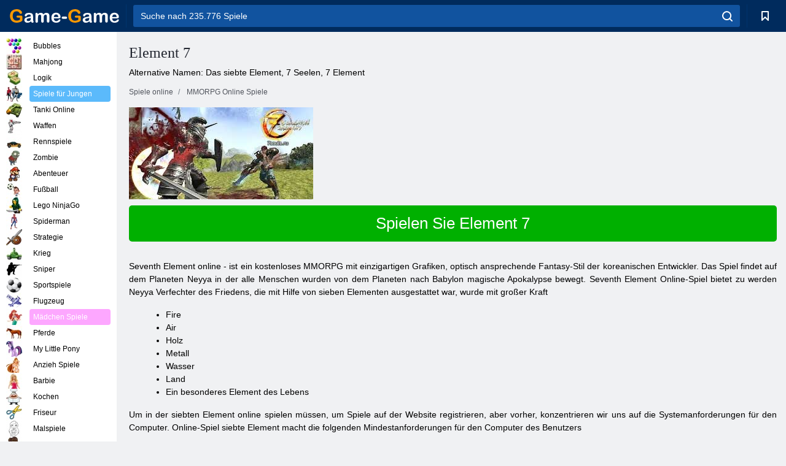

--- FILE ---
content_type: text/html; charset=utf-8
request_url: https://game-game.com.de/online-7element/
body_size: 11308
content:
<!DOCTYPE html>
<html lang="de">
<head>
    <meta charset="utf-8">
    <meta name="viewport" content="width=device-width, initial-scale=1.0, maximum-scale=5.0, user-scalable=0">
    <title>Element 7 Online-Registrierung. Spielen Sie kostenlose Online-Spiel siebte Element </title>
    <meta name="keywords" content="7 Seelen-Spiel, Spiel 7 Element Seventh Element Spielelement 7 Online-Registrierung, spielen Online-Spiel 7 Element, Element 7 Spiel ">
    <meta name="description" content="Online-Spiel 7 Element Kostenlose Anmeldung in Spiel 7 Element online. Spielen sieben Seelen Online ">
    <link rel="SHORTCUT ICON" href="/favicon.ico">
    <link rel="icon" type="image/png" href="/ui/icons/favicon-16x16.png" sizes="16x16">
    <link rel="icon" type="image/png" href="/ui/icons/favicon-32x32.png" sizes="32x32">
    <link rel="icon" type="image/png" href="/ui/icons/android-chrome-192x192.png" sizes="192x192">
    <link rel="apple-touch-icon" href="/ui/icons/apple-touch-icon.png" sizes="180x180">
    <link rel="mask-icon" href="/ui/icons/safari-pinned-tab.svg">
    <link rel="manifest" id="pwa_manifest">


            
            <link rel="stylesheet" href="/ui/css/optimized/gg_mmorpg_game.min.css">
        
            <link rel="preconnect" href="https://pagead2.googlesyndication.com/">
    <link rel="preconnect" href="https://adservice.google.com/">
    <link rel="preconnect" href="https://googleads.g.doubleclick.net/">
    <link rel="preconnect" href="https://www.googletagservices.com/">
    <link rel="preconnect" href="https://tpc.googlesyndication.com/">
    <link rel="preconnect" href="https://www.googleadservices.com/">

    <base href="https://game-game.com.de">
    <link rel="alternate" type="application/rss+xml" title="RSS"
          href="https://game-game.com.de/rss.xml"/>
                                            <meta name="robots" content="index,follow"/>
                
                    
    

            <meta property="og:title" content="Element 7 Online-Registrierung. Spielen Sie kostenlose Online-Spiel siebte Element "/>
        <meta property="og:description" content="Online-Spiel 7 Element Kostenlose Anmeldung in Spiel 7 Element online. Spielen sieben Seelen Online ">
                        <meta property="og:image" content="/ui/css/images/"/>
            
                <script async src="https://pagead2.googlesyndication.com/pagead/js/adsbygoogle.js?client=ca-pub-2114578358135779"
     crossorigin="anonymous"></script></head>
<body>

<div id="mobile-header" class="mm-slideout"></div>
<div id="mobile-nav"></div>
<div id="offset-wrapper" class="mm-slideout">
    <div id="header">
        <div class="header__holder">
            <div class="container-fluid">
                <div class="row align-items-center">
                    <div class="d-lg-none mmenu-toggle col flex-flow-0">
                        <button aria-label="hamburger" class="btn btn-link">
							<span class="hamburger-box">
								<span class="hamburger-inner"></span>
							</span>
                        </button>
                    </div>
                    <div class="col flex-flow-0">
                        <div class="logo">
                            <a href="/" class="d-flex align-items-center"
                               title="Kostenlose Online Spiele">
                                <img src="/ui/img/logo.svg" title="Kostenlose Online Spiele" alt="Kostenlose Online Spiele">
                            </a>
                        </div>
                    </div>
                    <div class="col col-border-left col-typeahead">
                        <div class="typeahead__close d-lg-none">
                            <button class="btn btn-link">×</button>
                        </div>
                        <form method="GET" action="/searchgames/">
                            <div class="typeahead__field">
				                <span class="typeahead__query">
				                    <input class="form-control" type="text" name="q" value=""
                                           id="smsearch" placeholder="Suche nach 235.776 Spiele" aria-labelledby="header"
                                           autocomplete="off">
				                </span>
                                <span class="typeahead__button">
				                    <button class="btn btn-link" aria-label="search" onclick="submit();">
				                    	<span class="icon">
				                    		<svg xmlns="http://www.w3.org/2000/svg" width="16.906" height="17"
                                                 viewBox="0 0 16.906 17">
											    <path d="M757.542,32.233l-3.085-3.1a7.517,7.517,0,1,0-5.981,2.987,7.464,7.464,0,0,0,4.561-1.559l3.085,3.1a1,1,0,0,0,1.42,0A1.014,1.014,0,0,0,757.542,32.233Zm-14.591-7.685a5.524,5.524,0,1,1,5.525,5.552A5.546,5.546,0,0,1,742.951,24.548Z"
                                                      transform="translate(-740.938 -16.969)"/>
											</svg>
				                    	</span>
				                    </button>
				                </span>
                            </div>
                            <div class="list-live"></div>
                        </form>
                    </div>
                    <div class="col flex-flow-0 d-lg-none ml-auto">
                        <button aria-label="search-toggle" class="btn btn-link search-toggle"
                                onclick="$('.header__holder .typeahead__query :text').focus();">
	                    	<span class="icon">
	                    		<svg xmlns="http://www.w3.org/2000/svg" width="16.906" height="17"
                                     viewBox="0 0 16.906 17">
								    <path fill="#fff"
                                          d="M757.542,32.233l-3.085-3.1a7.517,7.517,0,1,0-5.981,2.987,7.464,7.464,0,0,0,4.561-1.559l3.085,3.1a1,1,0,0,0,1.42,0A1.014,1.014,0,0,0,757.542,32.233Zm-14.591-7.685a5.524,5.524,0,1,1,5.525,5.552A5.546,5.546,0,0,1,742.951,24.548Z"
                                          transform="translate(-740.938 -16.969)"></path>
								</svg>
	                    	</span>
                        </button>
                    </div>


                                            <div style="display: none" class="pwa-button btn">💻 Game-Game auf PC</div>
                    

                    <div class="col flex-flow-0 col-border-left d-lg-block">
                        <ul class="row nav nav-icons flex-nowrap">
                            <li class="col col-12">
                                <a onclick="openMyGames()"
                                   class="btn btn-outline-primary d-flex align-items-center vplayer-btn-favorites"
                                   href="javascript:void(0)">
			        				<span class="icon">
			        					<svg xmlns="http://www.w3.org/2000/svg"
                                             xmlns:xlink="http://www.w3.org/1999/xlink" width="12" height="16.031"
                                             viewBox="0 0 12 16.031">
										    <path d="M1047,33a1,1,0,0,1-.71-0.293L1042,28.414l-4.29,4.292A1,1,0,0,1,1036,32V18a1,1,0,0,1,1-1h10a1,1,0,0,1,1,1V32a0.993,0.993,0,0,1-.62.924A0.966,0.966,0,0,1,1047,33Zm-5-7a1,1,0,0,1,.71.294l3.29,3.292V19h-8V29.586l3.29-3.292A1,1,0,0,1,1042,26Z"
                                                  transform="translate(-1036 -17)"/>
										</svg>
			        				</span>
                                    <span style="color: white;" class="count_con"></span>
                                </a>
                            </li>
                        </ul>
                    </div>
                    <!-- div class="col flex-flow-0 col-border-left d-none d-lg-block">
                        <ul class="row nav nav-icons flex-nowrap">
                            <li class="col col-4">
                                <a class="btn btn-outline-primary d-flex align-items-center" href="javascript:void(0)">
			        				<span class="icon">
			        					<svg xmlns="https://www.w3.org/2000/svg" xmlns:xlink="http://www.w3.org/1999/xlink" width="16" height="16" viewBox="0 0 16 16">
										    <path d="M826,18a8,8,0,1,0,8,8A8,8,0,0,0,826,18Zm-2.9,13.254a2.987,2.987,0,0,1,5.791,0A5.99,5.99,0,0,1,823.1,31.254ZM826,26a1,1,0,1,1,1-1A1,1,0,0,1,826,26Zm4.532,3.923a5,5,0,0,0-2.7-2.566,3,3,0,1,0-3.67,0,5,5,0,0,0-2.7,2.566A6,6,0,1,1,830.532,29.923Z" transform="translate(-818 -18)"/>
										</svg>
			        				</span>
                                    Войти
                                </a>
                            </li>
                            <li class="col col-4">
                                <a class="btn btn-outline-primary d-flex align-items-center" href="javascript:void(0)">
			        				<span class="icon">
			        					<svg xmlns="https://www.w3.org/2000/svg" xmlns:xlink="http://www.w3.org/1999/xlink" width="16" height="16" viewBox="0 0 16 16">
										    <path d="M947,18H933a1,1,0,0,0-1,1V33a1,1,0,0,0,1,1h14a1,1,0,0,0,1-1V19A1,1,0,0,0,947,18Zm-1,14H934V28h2v1a1,1,0,0,0,1,1h6a1,1,0,0,0,1-1V28h2v4Zm0-6h-3a1,1,0,0,0-1,1v1h-4V27a1,1,0,0,0-1-1h-3V20h12v6Zm-9-2h6a1,1,0,1,0,0-2h-6A1,1,0,1,0,937,24Z" transform="translate(-932 -18)"/>
										</svg>
			        				</span>
                                    История
                                </a>
                            </li>
                            <li class="col col-4">
                                <a class="btn btn-outline-primary d-flex align-items-center" href="javascript:void(0)">
			        				<span class="icon">
			        					<svg xmlns="https://www.w3.org/2000/svg" xmlns:xlink="http://www.w3.org/1999/xlink" width="12" height="16.031" viewBox="0 0 12 16.031">
										    <path d="M1047,33a1,1,0,0,1-.71-0.293L1042,28.414l-4.29,4.292A1,1,0,0,1,1036,32V18a1,1,0,0,1,1-1h10a1,1,0,0,1,1,1V32a0.993,0.993,0,0,1-.62.924A0.966,0.966,0,0,1,1047,33Zm-5-7a1,1,0,0,1,.71.294l3.29,3.292V19h-8V29.586l3.29-3.292A1,1,0,0,1,1042,26Z" transform="translate(-1036 -17)"/>
										</svg>
			        				</span>
                                    Закладки
                                </a>
                            </li>
                        </ul>
                    </div>

                    <div class="col flex-flow-0 col-border-left">
                        <a href="javascript:void(0)" class="link-favorite">
			        		<span class="icon">
				        		<svg xmlns="https://www.w3.org/2000/svg" viewBox="0 0 300 300" width="30" height="30">
									<path d="M165.5,108.2l-9.8,9.8c-1.9,1.9-4.7,2.6-7.2,2.1c-1.5-0.2-3-0.9-4.2-2.1l-9.8-9.8c-6.5-6.5-15.1-9.8-23.7-9.8
										s-17.2,3.3-23.7,9.8C74.2,121,74.4,141.6,87.3,156c13.2,14.7,49.6,45,62.7,55.8c13.1-10.8,49.4-41.1,62.7-55.8
										c13-14.4,13.1-35,0.3-47.8C199.9,95.1,178.6,95.1,165.5,108.2"/>
									<path d="M150,0C67.2,0,0,67.2,0,150s67.2,150,150,150s150-67.2,150-150S232.8,0,150,0 M224.2,166.4
										c-17,18.9-67,59.6-69.2,61.3c-1.5,1.2-3.3,1.8-5.1,1.7c-0.1,0-0.1,0-0.2,0c-1.7,0-3.5-0.6-4.9-1.7c-2.1-1.7-52.2-42.5-69.2-61.3
										C57.1,145.7,57.3,116,76,97.2c19.2-19.2,50.3-19.2,69.5,0l4.4,4.4l4.5-4.4c19.2-19.2,50.3-19.2,69.5,0
										C242.7,116,242.8,145.7,224.2,166.4"/>
								</svg>
							</span>
                        </a>
                    </div>
                    <div class="d-none d-lg-block col flex-flow-0">
                        <a href="javascript:void(0)" class="link-expand">
			        		<span class="icon">
								<svg xmlns="https://www.w3.org/2000/svg" viewBox="0 0 28.4 27.4" width="29" height="28">
									<path d="M28.4,19.1c0-0.9-0.7-1.6-1.5-1.6c-0.8,0-1.5,0.7-1.5,1.6v3.3l-6-6c-0.6-0.6-1.5-0.6-2.1,0
										c-0.6,0.6-0.6,1.5,0,2.1l6,6H20c-0.9,0-1.6,0.7-1.6,1.5c0,0.8,0.7,1.5,1.6,1.5h6.8c0.9,0,1.6-0.7,1.6-1.5c0,0,0,0,0-0.1
										c0,0,0-0.1,0-0.1L28.4,19.1L28.4,19.1z"/>
									<path class="st0" d="M9,16.4l-6,6v-3.3c0-0.9-0.7-1.6-1.5-1.6c-0.8,0-1.5,0.7-1.5,1.6l0,6.7c0,0,0,0.1,0,0.1c0,0,0,0,0,0.1
										c0,0.8,0.7,1.5,1.6,1.5h6.8c0.9,0,1.6-0.7,1.6-1.5c0-0.8-0.7-1.5-1.6-1.5H5.1l6-6c0.6-0.6,0.6-1.5,0-2.1C10.5,15.8,9.6,15.8,9,16.4
										"/>
									<path d="M19.4,11.1l6-6v3.3c0,0.9,0.7,1.6,1.5,1.6c0.8,0,1.5-0.7,1.5-1.6V1.6c0,0,0-0.1,0-0.1c0,0,0,0,0-0.1
										c0-0.8-0.7-1.5-1.6-1.5H20c-0.9,0-1.6,0.7-1.6,1.5C18.4,2.3,19.1,3,20,3h3.2l-6,6c-0.6,0.6-0.6,1.5,0,2.1
										C17.8,11.7,18.8,11.7,19.4,11.1"/>
									<path d="M5.1,3h3.2c0.9,0,1.6-0.7,1.6-1.5C9.9,0.7,9.2,0,8.4,0H1.6C0.7,0,0,0.7,0,1.5c0,0,0,0,0,0.1c0,0,0,0.1,0,0.1
										l0,6.7c0,0.9,0.7,1.6,1.5,1.6C2.3,9.9,3,9.2,3,8.3V5.1l6,6c0.6,0.6,1.5,0.6,2.1,0c0.6-0.6,0.6-1.5,0-2.1L5.1,3z"/>
								</svg>
							</span>
                        </a>
                    </div -->
                </div>
            </div>
        </div>
    </div>
    <section class="vp-dropdown">
        <div onclick="closeMyGames()" class="close"><i class="icon-cancel">
                <svg height="42" width="42">
                    <svg id="close-icon" xmlns="http://www.w3.org/2000/svg" viewBox="0 0 25 32">
                        <path d="M23.179 23.607c0 .446-.179.893-.5 1.214L20.25 27.25c-.321.321-.768.5-1.214.5s-.893-.179-1.214-.5L12.572 22l-5.25 5.25c-.321.321-.768.5-1.214.5s-.893-.179-1.214-.5l-2.429-2.429c-.321-.321-.5-.768-.5-1.214s.179-.893.5-1.214l5.25-5.25-5.25-5.25c-.321-.321-.5-.768-.5-1.214s.179-.893.5-1.214l2.429-2.429c.321-.321.768-.5 1.214-.5s.893.179 1.214.5l5.25 5.25 5.25-5.25c.321-.321.768-.5 1.214-.5s.893.179 1.214.5l2.429 2.429c.321.321.5.768.5 1.214s-.179.893-.5 1.214l-5.25 5.25 5.25 5.25c.321.321.5.768.5 1.214z"></path>
                    </svg>
                </svg>
            </i></div>

        <div class="bookmark-title">
            <svg height="18" width="18">
                <svg id="fav-icon" xmlns="http://www.w3.org/2000/svg" viewBox="0 0 32 32">
                    <path d="M16 29.714a1.11 1.11 0 0 1-.786-.321L4.071 18.643c-.143-.125-4.071-3.714-4.071-8 0-5.232 3.196-8.357 8.536-8.357 3.125 0 6.054 2.464 7.464 3.857 1.411-1.393 4.339-3.857 7.464-3.857 5.339 0 8.536 3.125 8.536 8.357 0 4.286-3.929 7.875-4.089 8.036L16.786 29.393c-.214.214-.5.321-.786.321z"></path>
                </svg>
            </svg>Lesezeichen</div>
        <div class="vp-list vp-fav">
        </div>
    </section>
<div id="main">
    <div class="container-fluid">
        <div class="d-flex flex-nowrap position-relative">


            <div id="content" class="col-content">
                                                <div class="page-content">
                    <div class="h1">
    <h1>Element 7 </h1>
</div>
<div class="alternative">Alternative Namen: Das siebte Element, 7 Seelen, 7 Element </div>
<span itemscope class="breadcrumb__holder" itemtype="https://schema.org/BreadcrumbList">
        <nav class="breadcrumb">
            <span class="breadcrumb-item" itemprop="itemListElement" itemscope
                  itemtype="https://schema.org/ListItem">
                <a title="Spiele online" itemprop="item" href="/">
                    <span itemprop="name">Spiele online</span></a>
                <meta itemprop="position" content="1"/>
            </span>
                            <span class="breadcrumb-item" itemprop="itemListElement" itemscope
                    itemtype="https://schema.org/ListItem">
                    <a title="MMORPG Online Spiele" itemprop="item" href="mmorpg/">
                        <span itemprop="name">MMORPG Online Spiele</span></a>
                    <meta itemprop="position" content="2"/>
                </span>
                                 </nav>
</span>

<div class="game-description item-one clearfix">
    <div class="item-image">
        <a href="http://admrotate.iplayer.org/routing/299 "
           onClick="ga('_trackEvent', 'mmorpg go to game site', 'register', 'Element 7 ');"
           rel="nofollow" target="_blank">
            <img src="/ui/css/images/mmorpg/170.jpg"
                 alt="Element 7 ">
        </a>
    </div>
    <div class="text-center" style="text-align: left; margin-bottom: 30px;">
        <a href="http://admrotate.iplayer.org/routing/299 "
           onClick="ga('_trackEvent', 'mmorpg go to game site', 'register', 'Element 7 ');"
           rel="nofollow" target="_blank" class="btn-play"> Spielen Sie  Element 7 </a>
    </div>
    <div class="item-text" id="text_descr">
        <p class="MsoNormal" style="text-align: justify; line-height: 150%;"> <span style="line-height: 150%;"> Seventh Element online </span> <span style="line-height: 150%;"> </span> <span style="line-height: 150%;"> - ist ein kostenloses MMORPG mit einzigartigen Grafiken, optisch ansprechende Fantasy-Stil der koreanischen Entwickler. Das Spiel findet auf dem Planeten Neyya in der alle Menschen wurden von dem Planeten nach Babylon magische Apokalypse bewegt. Seventh Element Online-Spiel bietet zu werden </span> <span style="line-height: 150%;"> </span> <span style="line-height: 150%;"> Neyya Verfechter des Friedens, die mit Hilfe von sieben Elementen ausgestattet war, wurde mit großer Kraft </span> </p>
<p class="MsoNormal" style="text-align: justify; line-height: 150%;"> </p>
<p class="MsoNormal" style="text-align: justify; line-height: 150%;"> </p>
<ul style="margin-top: 0cm;" type="disc">
<li class="MsoNormal" style="text-align: justify; line-height: 150%; mso-list: l1 level1 lfo1; tab-stops: list 36.0pt;"> Fire </li>
<li class="MsoNormal" style="text-align: justify; line-height: 150%; mso-list: l1 level1 lfo1; tab-stops: list 36.0pt;"> Air </li>
<li class="MsoNormal" style="text-align: justify; line-height: 150%; mso-list: l1 level1 lfo1; tab-stops: list 36.0pt;"> Holz </li>
<li class="MsoNormal" style="text-align: justify; line-height: 150%; mso-list: l1 level1 lfo1; tab-stops: list 36.0pt;"> Metall </li>
<li class="MsoNormal" style="text-align: justify; line-height: 150%; mso-list: l1 level1 lfo1; tab-stops: list 36.0pt;"> Wasser </li>
<li class="MsoNormal" style="text-align: justify; line-height: 150%; mso-list: l1 level1 lfo1; tab-stops: list 36.0pt;"> Land </li>
<li class="MsoNormal" style="text-align: justify; line-height: 150%; mso-list: l1 level1 lfo1; tab-stops: list 36.0pt;"> Ein besonderes Element des Lebens </li>
</ul>
<p class="MsoNormal" style="text-align: justify; line-height: 150%;"> </p>
<p class="MsoNormal" style="text-align: justify; line-height: 150%;"> Um in der siebten Element online spielen müssen, um Spiele auf der Website registrieren, aber vorher, konzentrieren wir uns auf die Systemanforderungen für den Computer. Online-Spiel siebte Element macht die folgenden Mindestanforderungen für den Computer des Benutzers </p>
<p class="MsoNormal" style="text-align: justify; line-height: 150%;"> - <span lang="UK"> Windows XP </span> / <span lang="EN-US"> VISTA </span> / <span lang="EN-US"> Windows-</span> 7 </p>
<p class="MsoNormal" style="text-align: justify; line-height: 150%;"> - High-Speed-Internet-Verbindung von <span lang="UK"> 256 Kbit / s </span> </p>
<p class="MsoNormal" style="text-align: justify; line-height: 150%;"> - Prozessor: <span lang="UK"> Core 2 Duo </span>, </p>
<p class="MsoNormal" style="text-align: justify; line-height: 150%;"> - Memory <span lang="UK"> 2GB </span> </p>
<p class="MsoNormal" style="text-align: justify; line-height: 150%;"> - Video: <span lang="UK"> NVIDIA Geforce 8600 (256 MB), ATI Radeon x3600 (256 MB) </span> </p>
<p class="MsoNormal" style="text-align: justify; line-height: 150%;"> - Mindest <span lang="UK"> 4GB </span> freien Speicherplatz auf Ihrer Festplatte </p>
<p class="MsoNormal" style="text-align: justify; line-height: 150%;"> - Mindestbildschirmauflösung: 1024x768, </p>
<p class="MsoNormal" style="text-align: justify; line-height: 150%;"> - <span lang="UK"> DirectX: DirectX 9. 0c </span> </p>
<p class="MsoNormal" style="text-align: justify; line-height: 150%;"> Wenn Ihr Computer die von den Entwicklern festgelegten Anforderungen erfüllt, können Sie sicher gehen, um Anmeldung. Registriert im Spiel siebten Element nicht viel Zeit. Die Online-Anmeldung ist der siebte Element besteht aus Füllung in speziellen Bereichen: </p>
<p class="MsoNormal" style="text-align: justify; line-height: 150%;"> - E-Postfach </p>
<p class="MsoNormal" style="text-align: justify; line-height: 150%;"> - Login - gewünschten Namen </p>
<p class="MsoNormal" style="text-align: justify; line-height: 150%;"> - Passwort, wiederholen Sie es, </p>
<p class="MsoNormal" style="text-align: justify; line-height: 150%;"> - Code aus dem Bild. </p>
<p class="MsoNormal" style="text-align: justify; line-height: 150%;"> Darüber hinaus haben Sie zu lesen und akzeptieren Sie die Nutzungsbedingungen. </p>
<p class="MsoNormal" style="text-align: justify; line-height: 150%;"> </p>
<p class="MsoNormal" style="text-align: justify; line-height: 150%;"> Es ist zu beachten, dass die Registrierung siebte Element gilt für alle der vielen Spiele aller Genres, von zzima vertreten ist werden. com. Nach erfolgreicher Anmeldung erhalten Sie heruntergeladen und installiert werden auf den Client-Computerspiele - ein spezielles Programm, um das Spiel online siebte Element, das eine Größe von 2,9 GB (Version-Licht) und 3,2 GB (Vollversion) hat zu spielen. Der Kunde kann aus dem Spiel in der bequemste Weg für Sie zum Download bereit: über torrent oder direkte Verbindung. </p>
<p class="MsoNormal" style="text-align: justify; line-height: 150%;"> Das Spiel ist eine einzigartige Möglichkeit, ein individuelles Aussehen des Charakters zu erstellen. Nemotrya, dass der weltweit siebte Element des Spiels gibt es nur Rasse von Menschen, kann das Zeichen-und Ostroukhov grün sein - wie Sie wollen. </p>
<p class="MsoNormal" style="text-align: justify; line-height: 150%;"> </p>
<p class="MsoNormal" style="text-align: justify; line-height: 150%;"> Bevor Sie das Spiel online siebte Element zu spielen, müssen Sie wählen, welche Klasse, um deinen Charakter gehören wird: </p>
<p class="MsoNormal" style="text-align: justify; line-height: 150%;"> - <strong> Krieger </strong> - hart, sehr winterhart, gut haben die Fähigkeiten und kann als Schutzschild, um seine Kollegen zu dienen. </p>
<p class="MsoNormal" style="text-align: justify; line-height: 150%;"> Krieger besitzt solche Waffen als </p>
<ul style="margin-top: 0cm;" type="disc">
<li class="MsoNormal" style="text-align: justify; line-height: 150%; mso-list: l0 level1 lfo2; tab-stops: list 36.0pt;"> Schwert </li>
<li class="MsoNormal" style="text-align: justify; line-height: 150%; mso-list: l0 level1 lfo2; tab-stops: list 36.0pt;"> Ax </li>
<li class="MsoNormal" style="text-align: justify; line-height: 150%; mso-list: l0 level1 lfo2; tab-stops: list 36.0pt;"> Glaive </li>
</ul>
<p class="MsoNormal" style="text-align: justify; line-height: 150%;"> - <strong> Hunter </strong> - Schütze, lieber das Ziel aus der Distanz getroffen. Abenteurer. </p>
<p class="MsoNormal" style="text-align: justify; line-height: 150%;"> Hunter nutzt solche Waffen </p>
<ul style="margin-top: 0cm;" type="disc">
<li class="MsoNormal" style="text-align: justify; line-height: 150%; mso-list: l3 level1 lfo3; tab-stops: list 36.0pt;"> Dolch </li>
<li class="MsoNormal" style="text-align: justify; line-height: 150%; mso-list: l3 level1 lfo3; tab-stops: list 36.0pt;"> Claws </li>
<li class="MsoNormal" style="text-align: justify; line-height: 150%; mso-list: l3 level1 lfo3; tab-stops: list 36.0pt;"> Bow </li>
</ul>
<p class="MsoNormal" style="text-align: justify; line-height: 150%;"> - <strong> Magier, Wissenschaftler </strong>, der über die Gegner mit List Fähigkeiten triumphiert. Streit Zauberer </p>
<ul style="margin-top: 0cm;" type="disc">
<li class="MsoNormal" style="text-align: justify; line-height: 150%; mso-list: l4 level1 lfo4; tab-stops: list 36.0pt;"> Scythe </li>
<li class="MsoNormal" style="text-align: justify; line-height: 150%; mso-list: l4 level1 lfo4; tab-stops: list 36.0pt;"> Drives </li>
<li class="MsoNormal" style="text-align: justify; line-height: 150%; mso-list: l4 level1 lfo4; tab-stops: list 36.0pt;"> Klinge </li>
</ul>
<p class="MsoNormal" style="margin-left: 18.0pt; text-align: justify; line-height: 150%;"> </p>
<p class="MsoNormal" style="text-align: justify; line-height: 150%;"> Es sollte angemerkt werden, dass die grundlegenden Eigenschaften der Charaktere aller Klassen sind die gleichen, und das Spiel enthält: Leistung </p>
<ul style="margin-top: 0cm;" type="disc">
<li class="MsoNormal" style="text-align: justify; line-height: 150%; mso-list: l2 level1 lfo5; tab-stops: list 36.0pt;"> Speed ​​</li>
<li class="MsoNormal" style="text-align: justify; line-height: 150%; mso-list: l2 level1 lfo5; tab-stops: list 36.0pt;"> Gesundheit </li>
<li class="MsoNormal" style="text-align: justify; line-height: 150%; mso-list: l2 level1 lfo5; tab-stops: list 36.0pt;"> Intelligenz </li>
<li class="MsoNormal" style="text-align: justify; line-height: 150%; mso-list: l2 level1 lfo5; tab-stops: list 36.0pt;"> Geschicklichkeit </li>
</ul>
<p class="MsoNormal" style="text-align: justify; line-height: 150%;"> Diese Eigenschaften haben, um auf seine eigene zu entwickeln. </p>
<p class="MsoNormal" style="text-align: justify; line-height: 150%;"> Seventh Element Online-Spiel wird Ihnen mehr Fähigkeiten und ein System, das auf sieben Elemente. Je höher das Niveau in der Spielcharakter, zeigten die mehr Karten, ihn aus dem Buch der Elemente. Spieler zu erleichtern, um die umfangreiche Charakter-Entwicklungssystem zu verstehen, das Spiel vertreten ein besonderes Talent Rechner. </p>
<p class="MsoNormal" style="text-align: justify; line-height: 150%;"> </p>
<p class="MsoNormal" style="text-align: justify; line-height: 150%;"> Abspielen siebte Element wird interessant sein zu jedermann - vom Anfänger bis Weisen zahlreichen Schlachten erlebt Player. Sonderaufgaben, in denen Sie in den Schlachten teilnehmen möchten, und Rätsel zu erraten - Zunächst werden Sie zahlreiche spannende Quests zu finden. Quests für den Charakter wird eine Vielzahl von Auszeichnungen, Belohnungen und Erfahrung zu erhalten. Wenn ein Charakter Stufe 20 erreicht hat, wird er das Recht, jeden anderen Charakter anzugreifen, der Trophäen geben zu bekommen. Und ab Level 25, Sie warten auf einige Veränderungen in den Eigenschaften der Zeichen Entwicklungen. </p>
<p class="MsoNormal" style="text-align: justify; line-height: 150%;"> </p>
<p class="MsoNormal" style="text-align: justify; line-height: 150%;"> Wenn Sie in der siebten Element müde, allein zu spielen, können Sie die Gilde beizutreten. Für die Mitglieder der Gilde im Spiel sofern die Masse der Prämien - und je höher das Niveau der Gilde, desto mehr Boni. Darüber hinaus gibt es spezielle Kämpfe zwischen Gilden, Turniere, und wenn eure Gilde auf Stufe zwei und bis - War Gilde. </p>
<p class="MsoNormal" style="text-align: justify; line-height: 150%;"> </p>
<p class="MsoNormal" style="text-align: justify; line-height: 150%;"> Darüber hinaus hat das Spiel die Möglichkeit, Ihre eigenen Waffen und Munition zu erstellen, zu kaufen oder zu graben, dass spezielle Ressourcen. </p>
<p class="MsoNormal" style="text-align: justify; line-height: 150%;"> Erstellen Sie Ihren Charakter und eilen zu einem der weltweit schönsten und ihre Bewohner von der Apokalypse zu retten. </p>
<p class="MsoNormal" style="text-align: justify; line-height: 150%;"> </p>
<p class="MsoNormal" style="text-align: justify; line-height: 150%;"> </p>     </div>
</div>

<style>
    #text_descr ol li, #text_descr ul li

    {list-style:disc!important; margin-left: 20px!important;}
</style>

<div class="text-center">
    <a href="http://admrotate.iplayer.org/routing/299 "
       onClick="ga('_trackEvent', 'mmorpg go to game site', 'register', 'Element 7 ');"
       rel="nofollow" target="_blank" class="btn-play"> Spielen Sie  Element 7 </a>
</div>

<div class="s10">&nbsp;</div>
<ul class="slider">
                        <li>
                <a href="#" onclick="return gsv('fl-zZNJMBtc')">
                    <img alt="" src="//i2.ytimg.com/vi/fl-zZNJMBtc/mqdefault.jpg" width="258" height="126">
                    <img alt="" style="position: absolute;left: 112px;bottom: 50px;"
                         src="/ui/css/images/playbutton.png" class="playbutton">
                </a>
            </li>
                    <li>
                <a href="#" onclick="return gsv('aVKtwus3VE0')">
                    <img alt="" src="//i2.ytimg.com/vi/aVKtwus3VE0/mqdefault.jpg" width="258" height="126">
                    <img alt="" style="position: absolute;left: 112px;bottom: 50px;"
                         src="/ui/css/images/playbutton.png" class="playbutton">
                </a>
            </li>
            
                    <li>
            <a href="#" onclick="return gsi('/ui/css/images/upload/170/ea4ea9aa80621f43fd92323a4e78c210_full.jpg')">
                <img alt="" src="/ui/css/images/upload/170/ea4ea9aa80621f43fd92323a4e78c210_mid.jpg" width="258" height="126">
            </a>
        </li>
                    <li>
            <a href="#" onclick="return gsi('/ui/css/images/upload/170/ff2d4124f850b66551a16783fa39d986_full.jpg')">
                <img alt="" src="/ui/css/images/upload/170/ff2d4124f850b66551a16783fa39d986_mid.jpg" width="258" height="126">
            </a>
        </li>
                    <li>
            <a href="#" onclick="return gsi('/ui/css/images/upload/170/3591319826ef5c230be3feb3ff0bcbb8_full.jpg')">
                <img alt="" src="/ui/css/images/upload/170/3591319826ef5c230be3feb3ff0bcbb8_mid.jpg" width="258" height="126">
            </a>
        </li>
                    <li>
            <a href="#" onclick="return gsi('/ui/css/images/upload/170/10058530650e124030535f8440fad2bf_full.jpg')">
                <img alt="" src="/ui/css/images/upload/170/10058530650e124030535f8440fad2bf_mid.jpg" width="258" height="126">
            </a>
        </li>
                    <li>
            <a href="#" onclick="return gsi('/ui/css/images/upload/170/cc18bb9024fbfcdd0485afa5d02b6702_full.jpg')">
                <img alt="" src="/ui/css/images/upload/170/cc18bb9024fbfcdd0485afa5d02b6702_mid.jpg" width="258" height="126">
            </a>
        </li>
                    <li>
            <a href="#" onclick="return gsi('/ui/css/images/upload/170/bd163c61239aa83ba3a169c6792c193a_full.jpg')">
                <img alt="" src="/ui/css/images/upload/170/bd163c61239aa83ba3a169c6792c193a_mid.jpg" width="258" height="126">
            </a>
        </li>
                    <li>
            <a href="#" onclick="return gsi('/ui/css/images/upload/170/e0ef2abdf9caa4aa6e125bf4958dbb73_full.jpg')">
                <img alt="" src="/ui/css/images/upload/170/e0ef2abdf9caa4aa6e125bf4958dbb73_mid.jpg" width="258" height="126">
            </a>
        </li>
    
</ul>
<div class="slider-image" id="preview">
</div>


<style>.bx-wrapper{max-width: 100%!important;}</style>
                                            <text class="game-description sidebar_foot clearfix">
                            <!--div class="h1"><h2 class="header"
                                                style="font-size: 22px;">Element 7 Online-Registrierung</h2>
                            </div-->
                            <text class="item-text fs-12">
                                <span itemscope class="breadcrumb__holder" itemtype="https://schema.org/BreadcrumbList">
        <nav class="breadcrumb">
            <span class="breadcrumb-item" itemprop="itemListElement" itemscope
                  itemtype="https://schema.org/ListItem">
                <a title="Spiele online" itemprop="item" href="/">
                    <span itemprop="name">Spiele online</span></a>
                <meta itemprop="position" content="1"/>
            </span>
                                        <span class="breadcrumb-item" itemprop="itemListElement" itemscope
                      itemtype="https://schema.org/ListItem">
                    <a title="MMORPG Online Spiele" itemprop="item"
                       href="/tags/">
                        <span itemprop="name">MMORPG Online Spiele</span></a>
                    <meta itemprop="position" content="2"/>
                </span>
                                        <span class="breadcrumb-item" itemprop="itemListElement" itemscope
                      itemtype="https://schema.org/ListItem">
                    <a title="Element 7 " itemprop="item"
                       href="/online-7element/">
                        <span itemprop="name">Element 7 </span></a>
                    <meta itemprop="position" content="3"/>
                </span>
                    </nav>
</span>

                                                            </text>
                        </text>
                                        <!--F3:include href="blocks/top_tags.tpl"/-->

                </div>
            </div>
            <div class="col-sidebar" id="sidebar">
                


<div class="games">
    

    <style>

        #iprblock-53 {
            width: 178px !important;
            height: 500px !important;
        }

        #iprblock-53 ._ban {
            float: none;
            margin: 0 0 10px;
            background: none;
            padding: 0px !important;
            width: 178px !important;
            height: 89px !important;
            position: relative;
            overflow: hidden;
            -webkit-border-radius: 3px;
            -moz-border-radius: 3px;
            border-radius: 3px;
            -moz-background-clip: padding-box;
            -webkit-background-clip: padding-box;
            background-clip: padding-box;
            border: 0px !important;
        }

        #iprblock-53 ._ban:hover {
            text-decoration: none;
        }

        #iprblock-53 ._ban:hover a div {
            display: block;
        }

        #iprblock-53 ._ban a {
            position: relative;
            overflow: hidden;
            width: 125px;
            height: 93px;
            -webkit-border-radius: 3px;
            -moz-border-radius: 3px;
            border-radius: 3px;
            -moz-background-clip: padding-box;
            -webkit-background-clip: padding-box;
            background-clip: padding-box;
        }

        #iprblock-53 ._ban a span img {
            width: 178px !important;
            height: 89px !important;
        }

        #iprblock-53 ._ban a div {
            font-family: Arial, Helvetica, sans-serif;
            text-align: center;
            position: absolute;
            font-size: 1.2rem;
            bottom: 0;
            width: 178px;
            padding: 9px 3px !important;
            background: rgba(0, 0, 0, 0.6);
            -webkit-transition: bottom ease 0.2s;
            -moz-transition: bottom ease 0.2s;
            -ms-transition: bottom ease 0.2s;
            -o-transition: bottom ease 0.2s;
            color: #FFF;
            text-shadow: 0.5px 0.9px 1px rgba(0, 0, 0, 0.75);
            z-index: 2;
            -webkit-border-radius: 0 0 3px 3px;
            -moz-border-radius: 0 0 3px 3px;
            border-radius: 0 0 3px 3px;
            -moz-background-clip: padding-box;
            -webkit-background-clip: padding-box;
            background-clip: padding-box;
            font-weight: 500;
            display: none;
        }

    </style>

    <!--<div class="div_rek">

    </div>
    <div class="div_rek" id="left-banner-google">
         _efile('ads/!sidebar_bottom.txt')
    </div>-->
</div>


    <div class="categories">
        <ul>
                            <li>
                    <a class="c-42 " href="balls/" title="Bubbles Spiele">
                        <span class="image"></span>
                        <span class="text">Bubbles</span>
                    </a>
                </li>
                            <li>
                    <a class="c-66 " href="tags/486/" title="Mahjong Spiele">
                        <span class="image"></span>
                        <span class="text">Mahjong</span>
                    </a>
                </li>
                            <li>
                    <a class="c-40 " href="logic/" title="Logikspiele Online">
                        <span class="image"></span>
                        <span class="text">Logik</span>
                    </a>
                </li>
                            <li>
                    <a class="c-3 c-forboys" href="forboys/" title="Spiele für Jungen ">
                        <span class="image"></span>
                        <span class="text">Spiele für Jungen </span>
                    </a>
                </li>
                            <li>
                    <a class="c-7 " href="tags/525/" title="Tanki Online Spiele">
                        <span class="image"></span>
                        <span class="text">Tanki Online</span>
                    </a>
                </li>
                            <li>
                    <a class="c-8 " href="shoot/" title="Waffen Spiele">
                        <span class="image"></span>
                        <span class="text">Waffen</span>
                    </a>
                </li>
                            <li>
                    <a class="c-9 " href="racing/" title="Rennspiele Online">
                        <span class="image"></span>
                        <span class="text">Rennspiele</span>
                    </a>
                </li>
                            <li>
                    <a class="c-10 " href="tags/395/" title="Zombiespiele Online">
                        <span class="image"></span>
                        <span class="text">Zombie</span>
                    </a>
                </li>
                            <li>
                    <a class="c-11 " href="brodilki/" title="Abenteuer Spiele ">
                        <span class="image"></span>
                        <span class="text">Abenteuer </span>
                    </a>
                </li>
                            <li>
                    <a class="c-44 " href="tags/388/" title="Fußballspiele Online">
                        <span class="image"></span>
                        <span class="text">Fußball</span>
                    </a>
                </li>
                            <li>
                    <a class="c-12 " href="tags/879/" title="Lego NinjaGo-Spiele ">
                        <span class="image"></span>
                        <span class="text">Lego NinjaGo </span>
                    </a>
                </li>
                            <li>
                    <a class="c-36 " href="tags/561/" title="Spiderman Spiele">
                        <span class="image"></span>
                        <span class="text">Spiderman</span>
                    </a>
                </li>
                            <li>
                    <a class="c-14 " href="strategy/" title="Strategiespiele ">
                        <span class="image"></span>
                        <span class="text">Strategie </span>
                    </a>
                </li>
                            <li>
                    <a class="c-15 " href="tags/530/" title="Kriegs Spiele ">
                        <span class="image"></span>
                        <span class="text">Krieg </span>
                    </a>
                </li>
                            <li>
                    <a class="c-55 " href="tags/531/" title="Sniper Spiele">
                        <span class="image"></span>
                        <span class="text">Sniper</span>
                    </a>
                </li>
                            <li>
                    <a class="c-16 " href="sport/" title="Sportspiele Online">
                        <span class="image"></span>
                        <span class="text">Sportspiele</span>
                    </a>
                </li>
                            <li>
                    <a class="c-17 " href="tags/495/" title="Flugzeug Spiele">
                        <span class="image"></span>
                        <span class="text">Flugzeug</span>
                    </a>
                </li>
                            <li>
                    <a class="c-4 c-forgirls" href="forgirls/" title="Mädchen Spiele Online">
                        <span class="image"></span>
                        <span class="text">Mädchen Spiele</span>
                    </a>
                </li>
                            <li>
                    <a class="c-18 " href="tags/831/" title="Pferdespiele ">
                        <span class="image"></span>
                        <span class="text">Pferde </span>
                    </a>
                </li>
                            <li>
                    <a class="c-19 " href="tags/680/" title="My Little Pony Spiele kostenlos">
                        <span class="image"></span>
                        <span class="text">My Little Pony</span>
                    </a>
                </li>
                            <li>
                    <a class="c-20 " href="tags/389/" title="Anzieh Spiele Kostenlos">
                        <span class="image"></span>
                        <span class="text">Anzieh Spiele</span>
                    </a>
                </li>
                            <li>
                    <a class="c-21 " href="tags/464/" title="Barbie Spiele kostenlos">
                        <span class="image"></span>
                        <span class="text">Barbie</span>
                    </a>
                </li>
                            <li>
                    <a class="c-24 " href="tags/565/" title="Kochspiele ">
                        <span class="image"></span>
                        <span class="text">Kochen </span>
                    </a>
                </li>
                            <li>
                    <a class="c-26 " href="tags/971/" title="Friseurspiele ">
                        <span class="image"></span>
                        <span class="text">Friseur </span>
                    </a>
                </li>
                            <li>
                    <a class="c-33 " href="tags/394/" title="Malspiele Online">
                        <span class="image"></span>
                        <span class="text">Malspiele</span>
                    </a>
                </li>
                            <li>
                    <a class="c-25 " href="tags/425/" title="Schmink Spiele">
                        <span class="image"></span>
                        <span class="text">Schminken</span>
                    </a>
                </li>
                            <li>
                    <a class="c-22539 " href="tags/1014/" title="Gefrorene Spiele ">
                        <span class="image"></span>
                        <span class="text">Gefroren </span>
                    </a>
                </li>
                            <li>
                    <a class="c-22540 " href="tags/541/" title="Farbige Blöcke Spiele ">
                        <span class="image"></span>
                        <span class="text">Farbige Blöcke </span>
                    </a>
                </li>
                            <li>
                    <a class="c-22 " href="tags/678/" title="Dinosaurier-Spiele ">
                        <span class="image"></span>
                        <span class="text">Dinosaurier </span>
                    </a>
                </li>
                            <li>
                    <a class="c-41 " href="tags/538/" title="Abenteuerspiele ">
                        <span class="image"></span>
                        <span class="text">Abenteuer </span>
                    </a>
                </li>
                            <li>
                    <a class="c-5 c-forold" href="fortwo/" title="Spiele zu Zweit">
                        <span class="image"></span>
                        <span class="text">Zu Zweit</span>
                    </a>
                </li>
                            <li>
                    <a class="c-38 " href="tags/544/" title="Feuer und Wasser Spiele">
                        <span class="image"></span>
                        <span class="text">Feuer und Wasser</span>
                    </a>
                </li>
                            <li>
                    <a class="c-62 " href="tags/918/" title="Minecraft Spiele">
                        <span class="image"></span>
                        <span class="text">Minecraft</span>
                    </a>
                </li>
                            <li>
                    <a class="c-22538 " href="tags/baby-hazel/" title="Baby-Hazel Spiele ">
                        <span class="image"></span>
                        <span class="text">Baby-Hazel </span>
                    </a>
                </li>
                            <li>
                    <a class="c-22541 " href="cartoons/" title="Cartoons Spiele ">
                        <span class="image"></span>
                        <span class="text">Cartoons Spiele </span>
                    </a>
                </li>
                            <li>
                    <a class="c-34 " href="tags/965/" title="Lernspiele ">
                        <span class="image"></span>
                        <span class="text">Educational </span>
                    </a>
                </li>
                            <li>
                    <a class="c-35 " href="tags/559/" title="SpongeBob Spiele">
                        <span class="image"></span>
                        <span class="text">SpongeBob</span>
                    </a>
                </li>
                            <li>
                    <a class="c-56 " href="tags/619/" title="Farm Spiele Online">
                        <span class="image"></span>
                        <span class="text">Farm</span>
                    </a>
                </li>
                            <li>
                    <a class="c-53 " href="tags/611/" title="Transformers Spiele ">
                        <span class="image"></span>
                        <span class="text">Transformer </span>
                    </a>
                </li>
                            <li>
                    <a class="c-52 " href="tags/622/" title="Auto Spiele">
                        <span class="image"></span>
                        <span class="text">Autos</span>
                    </a>
                </li>
                            <li>
                    <a class="c-51 " href="tags/556/" title="Ben 10 Spiele">
                        <span class="image"></span>
                        <span class="text">Ben 10</span>
                    </a>
                </li>
                            <li>
                    <a class="c-47 " href="tags/547/" title="Fluchtspiele ">
                        <span class="image"></span>
                        <span class="text">Fluchtraum </span>
                    </a>
                </li>
                            <li>
                    <a class="c-1 c-forchildren" href="forchildren/" title="Kinderspiele">
                        <span class="image"></span>
                        <span class="text">Kinderspiele</span>
                    </a>
                </li>
                            <li>
                    <a class="c-48 " href="tags/515/" title="Mario Spiele Online">
                        <span class="image"></span>
                        <span class="text">Mario </span>
                    </a>
                </li>
                            <li>
                    <a class="c-57 " href="tags/810/" title="Snail Bob Spiele ">
                        <span class="image"></span>
                        <span class="text">Snail Bob </span>
                    </a>
                </li>
                            <li>
                    <a class="c-50 " href="tags/563/" title="Sonic Spiele ">
                        <span class="image"></span>
                        <span class="text">Sonic</span>
                    </a>
                </li>
                            <li>
                    <a class="c-46 " href="tags/512/" title="Skispiele ">
                        <span class="image"></span>
                        <span class="text">Ski</span>
                    </a>
                </li>
                            <li>
                    <a class="c-39 " href="quest/" title="Quest-Spiele ">
                        <span class="image"></span>
                        <span class="text">Quests </span>
                    </a>
                </li>
                            <li>
                    <a class="c-37 c-gray" href="other/" title="Minispiele">
                        <span class="image"></span>
                        <span class="text">Minispiele</span>
                    </a>
                </li>
                            <li>
                    <a class="c-23 " href="tags/422/" title="Match 3 Spiele ">
                        <span class="image"></span>
                        <span class="text">Match 3</span>
                    </a>
                </li>
                            <li>
                    <a class="c-54 " href="tags/494/" title="Puzzles Online-Spiele ">
                        <span class="image"></span>
                        <span class="text">Puzzles </span>
                    </a>
                </li>
                            <li>
                    <a class="c-61 " href="tags/527/" title="Sudoku-Spiele ">
                        <span class="image"></span>
                        <span class="text">Sudoku </span>
                    </a>
                </li>
                            <li>
                    <a class="c-45 " href="tags/560/" title="Zuma-Spiele ">
                        <span class="image"></span>
                        <span class="text">Zuma </span>
                    </a>
                </li>
                            <li>
                    <a class="c-49 " href="tags/551/" title="Tetris-Spiele ">
                        <span class="image"></span>
                        <span class="text">Tetris </span>
                    </a>
                </li>
                            <li>
                    <a class="c-60 " href="tags/508/" title="Billardspiele ">
                        <span class="image"></span>
                        <span class="text">Billard </span>
                    </a>
                </li>
                            <li>
                    <a class="c-43 " href="tags/671/" title="3D-Spiele ">
                        <span class="image"></span>
                        <span class="text">3D-Spiele </span>
                    </a>
                </li>
                            <li>
                    <a class="c-32 " href="tags/1336/" title="IO-Spiele ">
                        <span class="image"></span>
                        <span class="text">IO-Spiele </span>
                    </a>
                </li>
                            <li>
                    <a class="c-22546 " href="tags/397/" title="Kartenspiele ">
                        <span class="image"></span>
                        <span class="text">Karten</span>
                    </a>
                </li>
                            <li>
                    <a class="c-13 " href="tags/398/" title="Solitaire-Spiele ">
                        <span class="image"></span>
                        <span class="text">Solitär </span>
                    </a>
                </li>
                            <li>
                    <a class="c-63 " href="tags/520/" title="Schachspiele ">
                        <span class="image"></span>
                        <span class="text">Schach </span>
                    </a>
                </li>
                            <li>
                    <a class="c-58 " href="tags/414/" title="Fischen Spiele ">
                        <span class="image"></span>
                        <span class="text">Fischerei </span>
                    </a>
                </li>
                            <li>
                    <a class="c-64 " href="mmorpg/" title="MMO Spiele">
                        <span class="image"></span>
                        <span class="text">MMO</span>
                    </a>
                </li>
                    </ul>
    </div>
            </div>
        </div>
    </div>
</div>
<div id="smokescreen" style="display: none;"></div>

<div id="footer">
    <div class="footer__holder">
        <div class="container-fluid">
            <form method="GET" action="/searchgames/">
                <div class="typeahead__field">
		                <span class="typeahead__query">
		                    <input class="form-control" type="text" name="q" value="" id="smsearch_footer"
                                   placeholder="Suche nach 235.776 Spiele" aria-labelledby="footer" autocomplete="off">
		                </span>
                    <span class="typeahead__button">
		                    <button class="btn btn-link" aria-label="search" onclick="submit();">
		                    	<span class="icon">
		                    		<svg xmlns="http://www.w3.org/2000/svg" width="16.906" height="17"
                                         viewBox="0 0 16.906 17">
									    <path d="M757.542,32.233l-3.085-3.1a7.517,7.517,0,1,0-5.981,2.987,7.464,7.464,0,0,0,4.561-1.559l3.085,3.1a1,1,0,0,0,1.42,0A1.014,1.014,0,0,0,757.542,32.233Zm-14.591-7.685a5.524,5.524,0,1,1,5.525,5.552A5.546,5.546,0,0,1,742.951,24.548Z"
                                              transform="translate(-740.938 -16.969)"></path>
									</svg>
		                    	</span>
		                    </button>
		                </span>
                </div>
            </form>
        </div>
    </div>
    <div class="footer__menu">
        <div class="container-fluid">
            <div class="d-flex align-items-center justify-content-between">
                <div class="copyright">© game-game.com.de - Kostenlose Online HTML5 Spiele</div>
                <ul class="nav">
                    <li class="lang__btn"><span>
                                Deutsch                            </span>
                        <ul class="lang__dropdown">
                                                            <li class="lang__li">
                                    <a href="https://game-game.com/online-7element/">English</a>
                                </li>
                                                            <li class="lang__li">
                                    <a href="https://game-game.fr/online-7element/">Français</a>
                                </li>
                                                            <li class="lang__li">
                                    <a href="https://game-game.it/online-7element/">Italiano</a>
                                </li>
                                                            <li class="lang__li">
                                    <a href="https://cu.game-game.com/online-7element/">Español</a>
                                </li>
                                                            <li class="lang__li">
                                    <a href="https://mo.game-game.com/online-7element/">Português</a>
                                </li>
                                                            <li class="lang__li">
                                    <a href="https://www.game-game.com.ua/online-7element/">Українська</a>
                                </li>
                                                            <li class="lang__li">
                                    <a href="https://pl.game-game.com/online-7element/">Polski</a>
                                </li>
                                                            <li class="lang__li">
                                    <a href="https://game-game.web.tr/online-7element/">Türkçe</a>
                                </li>
                                                            <li class="lang__li">
                                    <a href="https://game-game.ro/online-7element/">Română</a>
                                </li>
                                                            <li class="lang__li">
                                    <a href="https://kr.game-game.com/online-7element/">한국어</a>
                                </li>
                                                            <li class="lang__li">
                                    <a href="https://game-game.jp/online-7element/">日本語</a>
                                </li>
                                                    </ul>
                    </li>
                                            <li>
                            <a href="/" title="Spiele online">Spiele online</a>
                        </li>
                                            <li>
                            <a href="tags/" title="Schlagwörter">Schlagwörter</a>
                        </li>
                                            <li>
                            <a href="ggcontact/" title="Rückkopplung">Rückkopplung</a>
                        </li>
                                    </ul>
            </div>
        </div>
    </div>
</div>

<!--link rel="STYLESHEET" type="text/css" media="all" href="http://cdn.game-game.com.ua/ui/css/flags.css?v3.9.1"-->
<!--script src="http://ajax.googleapis.com/ajax/libs/jquery/1.9.0/jquery.min.js"></script0-->
<!--script type="text/javascript"  defer src="http://www.gameua.cdnvideo.ru/ui/js/jquery.history.js"></script-->
<div id="iplayer-panel"></div>

<script type="text/javascript" src="/ui/js/jquery-3.5.1.min.js"></script>
<script type="text/javascript" src="/ui/js/jquery.responsive-dom.min.js"></script>
<script type="text/javascript" src="/ui/js/game-game.js?v19"></script>
          <script type="text/javascript" src="/ui/js/jquery.bxslider.min.v4.2.1d.js"></script>
<script>
    if ($('.slider').length) {
        $('.slider').bxSlider({
            pager: false,
            minSlides: 1,
            maxSlides: 3,
            slideWidth: 259,
            slideMargin: 10
        });
    }

    var v_width = $('#preview').width() / 2;

    function gsv(hash) {
        jQuery('#preview').html('<iframe width="100%" height="' + v_width + '" src="//www.youtube.com/embed/' + hash + '?rel=0" frameborder="0" allowfullscreen></iframe>');
        return false;
    }

    function gsi(img) {
        jQuery('#preview').html('<img alt="" style="width:100%" src="' + img + '">');
        return false;
    }

    $(document).ready(function () {
        $('.slider li:first a').click();
    });
</script>        <script type="text/javascript" src="/ui/js/base_games.min.js?v6"></script>
    

<script>

    window.onload = function () {

        // Delay to allow the async Google Ads to load
        setTimeout(function () {

            // Get the first AdSense ad unit on the page
            var ad = document.querySelector("ins.adsbygoogle");

            // If the ads are not loaded, track the event
            if (ad && ad.innerHTML.replace(/\s/g, "").length == 0) {

                if (typeof ga !== 'undefined') {

                    // Log an event in Universal Analytics
                    // but without affecting overall bounce rate
                    ga('send', 'event', 'Adblock', 'Yes', {'nonInteraction': 1});
                } else if (typeof _gaq !== 'undefined') {

                    // Log a non-interactive event in old Google Analytics
                    _gaq.push(['_trackEvent', 'Adblock', 'Yes', undefined, undefined, true]);

                }
            }
        }, 2000); // Run ad block detection 2 seconds after page load
    };

</script>




<!-- counter start -->
	<!--googleoff: all-->

<!--LiveInternet counter--><script type="text/javascript">new Image().src = "//counter.yadro.ru/hit;gamegame?r" + escape(document.referrer) + ((typeof(screen)=="undefined")?"" : ";s"+screen.width+"*"+screen.height+"*" + (screen.colorDepth?screen.colorDepth:screen.pixelDepth)) + ";u"+escape(document.URL) +  ";" +Math.random();</script><!--/LiveInternet-->

<!-- Google Tag Manager -->
<script>(function(w,d,s,l,i){w[l]=w[l]||[];w[l].push({'gtm.start':
new Date().getTime(),event:'gtm.js'});var f=d.getElementsByTagName(s)[0],
j=d.createElement(s),dl=l!='dataLayer'?'&l='+l:'';j.async=true;j.src=
'https://www.googletagmanager.com/gtm.js?id='+i+dl;f.parentNode.insertBefore(j,f);
})(window,document,'script','dataLayer','GTM-MC77BX8');</script>
<!-- End Google Tag Manager -->

<!--googleon: all-->

<!-- counter end -->
</div>

<!--div class="game_max_map"><div class="close_max">&#10008;</div></div -->


</body>

</html>




--- FILE ---
content_type: text/html; charset=utf-8
request_url: https://www.google.com/recaptcha/api2/aframe
body_size: 183
content:
<!DOCTYPE HTML><html><head><meta http-equiv="content-type" content="text/html; charset=UTF-8"></head><body><script nonce="f9EThy8mJXVsKIv4rOQhUg">/** Anti-fraud and anti-abuse applications only. See google.com/recaptcha */ try{var clients={'sodar':'https://pagead2.googlesyndication.com/pagead/sodar?'};window.addEventListener("message",function(a){try{if(a.source===window.parent){var b=JSON.parse(a.data);var c=clients[b['id']];if(c){var d=document.createElement('img');d.src=c+b['params']+'&rc='+(localStorage.getItem("rc::a")?sessionStorage.getItem("rc::b"):"");window.document.body.appendChild(d);sessionStorage.setItem("rc::e",parseInt(sessionStorage.getItem("rc::e")||0)+1);localStorage.setItem("rc::h",'1768707557537');}}}catch(b){}});window.parent.postMessage("_grecaptcha_ready", "*");}catch(b){}</script></body></html>